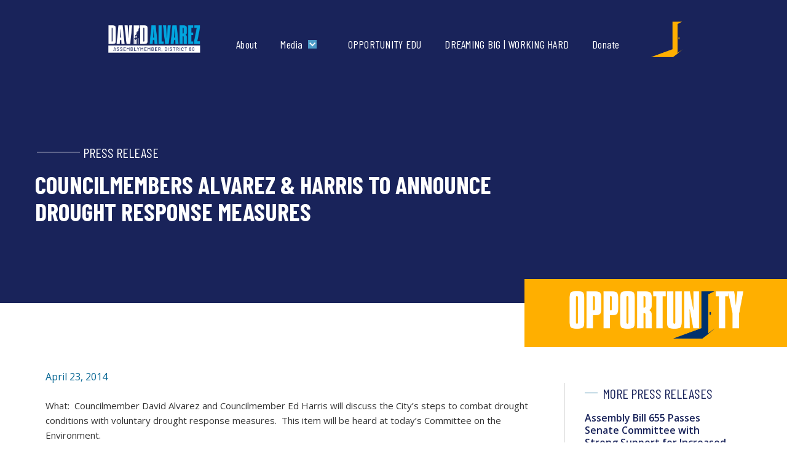

--- FILE ---
content_type: text/html
request_url: https://davidalvarez.com/press-release/councilmembers-alvarez-harris-to-announce-drought-response-measures
body_size: 5801
content:
<!DOCTYPE html><!-- Last Published: Wed Jan 14 2026 20:39:24 GMT+0000 (Coordinated Universal Time) --><html data-wf-domain="davidalvarez.com" data-wf-page="653aa884ace584ab4a13549e" data-wf-site="5b5f5aff07bc3e8bae9cbc34" data-wf-collection="653aa884ace584ab4a135443" data-wf-item-slug="councilmembers-alvarez-harris-to-announce-drought-response-measures"><head><meta charset="utf-8"/><title>David Alvarez For State Assembly</title><meta content="width=device-width, initial-scale=1" name="viewport"/><link href="https://cdn.prod.website-files.com/5b5f5aff07bc3e8bae9cbc34/css/cm-david-alvarez.webflow.shared.a69d58257.min.css" rel="stylesheet" type="text/css" integrity="sha384-pp1YJXHok24+/ElWHvisKELIHnDH9WGr49VnAexIRAcDHkNwf4jiBXUxvdOXRnfo" crossorigin="anonymous"/><link href="https://fonts.googleapis.com" rel="preconnect"/><link href="https://fonts.gstatic.com" rel="preconnect" crossorigin="anonymous"/><script src="https://ajax.googleapis.com/ajax/libs/webfont/1.6.26/webfont.js" type="text/javascript"></script><script type="text/javascript">WebFont.load({  google: {    families: ["Oswald:200,300,400,500,600,700","Open Sans:300,300italic,400,400italic,600,600italic,700,700italic,800,800italic","PT Sans:400,400italic,700,700italic","Karla:regular,700","Playfair Display:regular","Barlow Condensed:regular,italic,500italic,700,700italic"]  }});</script><script src="https://use.typekit.net/mnn4wqg.js" type="text/javascript"></script><script type="text/javascript">try{Typekit.load();}catch(e){}</script><script type="text/javascript">!function(o,c){var n=c.documentElement,t=" w-mod-";n.className+=t+"js",("ontouchstart"in o||o.DocumentTouch&&c instanceof DocumentTouch)&&(n.className+=t+"touch")}(window,document);</script><link href="https://cdn.prod.website-files.com/5b5f5aff07bc3e8bae9cbc34/642f5ab89e73b10e6a37bd8b_favicon-david_32x32.png" rel="shortcut icon" type="image/x-icon"/><link href="https://cdn.prod.website-files.com/5b5f5aff07bc3e8bae9cbc34/642f5abdad0d0a2b6ec19f92_favicon-david_256x256.png" rel="apple-touch-icon"/><script async="" src="https://www.googletagmanager.com/gtag/js?id=G-B8BX22XCG7"></script><script type="text/javascript">window.dataLayer = window.dataLayer || [];function gtag(){dataLayer.push(arguments);}gtag('set', 'developer_id.dZGVlNj', true);gtag('js', new Date());gtag('config', 'G-B8BX22XCG7');</script><script type="text/javascript">!function(f,b,e,v,n,t,s){if(f.fbq)return;n=f.fbq=function(){n.callMethod?n.callMethod.apply(n,arguments):n.queue.push(arguments)};if(!f._fbq)f._fbq=n;n.push=n;n.loaded=!0;n.version='2.0';n.agent='plwebflow';n.queue=[];t=b.createElement(e);t.async=!0;t.src=v;s=b.getElementsByTagName(e)[0];s.parentNode.insertBefore(t,s)}(window,document,'script','https://connect.facebook.net/en_US/fbevents.js');fbq('init', '960949462233584');fbq('track', 'PageView');</script><!-- Facebook Pixel Code -->
<script>
  !function(f,b,e,v,n,t,s)
  {if(f.fbq)return;n=f.fbq=function(){n.callMethod?
  n.callMethod.apply(n,arguments):n.queue.push(arguments)};
  if(!f._fbq)f._fbq=n;n.push=n;n.loaded=!0;n.version='2.0';
  n.queue=[];t=b.createElement(e);t.async=!0;
  t.src=v;s=b.getElementsByTagName(e)[0];
  s.parentNode.insertBefore(t,s)}(window, document,'script',
  'https://connect.facebook.net/en_US/fbevents.js');
  fbq('init', '1396075320509174');
  fbq('track', 'PageView');
</script>
<noscript><img height="1" width="1" style="display:none"
  src="https://www.facebook.com/tr?id=1396075320509174&ev=PageView&noscript=1"
/></noscript>
<!-- End Facebook Pixel Code -->

<!-- Google Tag Manager -->
<script>(function(w,d,s,l,i){w[l]=w[l]||[];w[l].push({'gtm.start':
new Date().getTime(),event:'gtm.js'});var f=d.getElementsByTagName(s)[0],
j=d.createElement(s),dl=l!='dataLayer'?'&l='+l:'';j.async=true;j.src=
'https://www.googletagmanager.com/gtm.js?id='+i+dl;f.parentNode.insertBefore(j,f);
})(window,document,'script','dataLayer','GTM-KCHQPDN');</script>
<!-- End Google Tag Manager -->

<meta name="google-site-verification" content="fRF7Iw17I_o_KKELFVtCkc67D6U-4R8opMQGS9vRrME" /><script src="https://cdn.prod.website-files.com/5b5f5aff07bc3e8bae9cbc34%2F6544eda5f000985a163a8687%2F688d0c15a10c9b3810f63b16%2Ffinsweetcomponentsconfig-1.0.0.js" type="module" async="" siteId="5b5f5aff07bc3e8bae9cbc34" finsweet="components"></script></head><body class="body-6"><div class="navbar-logo-left-2"><div data-animation="default" data-collapse="medium" data-duration="400" data-easing="ease" data-easing2="ease" role="banner" class="navbar-logo-left-container-2 shadow-three w-nav"><div class="container-16"><div class="navbar-wrapper-5"><a href="/" class="navbar-brand w-nav-brand"><img width="163" sizes="(max-width: 479px) 94vw, 163px" alt="" src="https://cdn.prod.website-files.com/5b5f5aff07bc3e8bae9cbc34/640fb330c82bd50d52448dd1_David%20Assemblymember%202022%20Logo_Horizontal-Invert%202.png" loading="lazy" srcset="https://cdn.prod.website-files.com/5b5f5aff07bc3e8bae9cbc34/640fb330c82bd50d52448dd1_David%20Assemblymember%202022%20Logo_Horizontal-Invert%202-p-500.png 500w, https://cdn.prod.website-files.com/5b5f5aff07bc3e8bae9cbc34/640fb330c82bd50d52448dd1_David%20Assemblymember%202022%20Logo_Horizontal-Invert%202-p-800.png 800w, https://cdn.prod.website-files.com/5b5f5aff07bc3e8bae9cbc34/640fb330c82bd50d52448dd1_David%20Assemblymember%202022%20Logo_Horizontal-Invert%202-p-1080.png 1080w, https://cdn.prod.website-files.com/5b5f5aff07bc3e8bae9cbc34/640fb330c82bd50d52448dd1_David%20Assemblymember%202022%20Logo_Horizontal-Invert%202-p-1600.png 1600w, https://cdn.prod.website-files.com/5b5f5aff07bc3e8bae9cbc34/640fb330c82bd50d52448dd1_David%20Assemblymember%202022%20Logo_Horizontal-Invert%202-p-2000.png 2000w, https://cdn.prod.website-files.com/5b5f5aff07bc3e8bae9cbc34/640fb330c82bd50d52448dd1_David%20Assemblymember%202022%20Logo_Horizontal-Invert%202.png 2981w" class="image-12"/></a><nav role="navigation" class="nav-menu-wrapper-5 w-nav-menu"><ul role="list" class="nav-menu-two-2 w-list-unstyled"><li class="list-item-9"><a href="/about" class="nav-link-accent-5">About</a></li><li class="list-item-6"><div data-delay="0" data-hover="true" class="nav-dropdown-5 w-dropdown"><div class="nav-dropdown-toggle-5 w-dropdown-toggle"><div class="nav-dropdown-icon-5 w-icon-dropdown-toggle"></div><div class="text-block-40">Media</div></div><nav class="nav-dropdown-list-5 shadow-three mobile-shadow-hide w-dropdown-list"><a href="/press-releases" class="nav-dropdown-link-5 w-dropdown-link">Press Releases</a><a href="/articles" class="nav-dropdown-link-5 w-dropdown-link">News Articles</a><a href="/memos" class="nav-dropdown-link-5 w-dropdown-link">Memos</a></nav></div></li><li class="list-item-10"><a href="https://www.opportunityedu.com" target="_blank" class="nav-link-accent-5">OPPORTUNITY EDU</a></li><li class="list-item-10"><a href="https://www.davidalvarez.com/dreaming-big-working-hard" target="_blank" class="nav-link-accent-5">DREAMING BIG | WORKING HARD</a></li><li class="list-item-10"><a href="https://secure.actblue.com/donate/daakickoff2026" target="_blank" class="nav-link-accent-5">Donate</a></li></ul></nav><img width="51" loading="lazy" alt="" src="https://cdn.prod.website-files.com/5b5f5aff07bc3e8bae9cbc34/6410c43ba7824620e1706fd1_door.png" class="image-36"/><div class="menu-button-7 w-nav-button"><div class="icon-2 w-icon-nav-menu"></div></div></div></div></div></div><div class="section-27"><div class="w-row"><div class="column-30 w-col w-col-9"><div class="columns-14 w-row"><div class="w-col w-col-2"><div class="div-block-11"></div></div><div class="w-col w-col-10"><h4 class="heading-67">press release</h4></div></div><h2 class="heading-66">Councilmembers Alvarez &amp; Harris to Announce Drought Response Measures </h2></div><div class="column-33 w-col w-col-3"></div></div></div><div class="section-33"><div class="w-row"><div class="w-col w-col-8"></div><div class="column-36 w-col w-col-4"><img src="https://cdn.prod.website-files.com/5b5f5aff07bc3e8bae9cbc34/6414d1d7c3949b5c4bed63ee_opportunity-logo-white.png" loading="lazy" width="285" sizes="(max-width: 479px) 92vw, (max-width: 767px) 285px, (max-width: 991px) 31vw, 285px" alt="" srcset="https://cdn.prod.website-files.com/5b5f5aff07bc3e8bae9cbc34/6414d1d7c3949b5c4bed63ee_opportunity-logo-white-p-500.png 500w, https://cdn.prod.website-files.com/5b5f5aff07bc3e8bae9cbc34/6414d1d7c3949b5c4bed63ee_opportunity-logo-white-p-800.png 800w, https://cdn.prod.website-files.com/5b5f5aff07bc3e8bae9cbc34/6414d1d7c3949b5c4bed63ee_opportunity-logo-white-p-1080.png 1080w, https://cdn.prod.website-files.com/5b5f5aff07bc3e8bae9cbc34/6414d1d7c3949b5c4bed63ee_opportunity-logo-white.png 1658w" class="image-33"/></div></div></div><div class="section-32"><div class="w-row"><div class="w-col w-col-9"><div class="text-block-35">April 23, 2014</div><div class="rich-text-block-3 w-richtext"><p>What: &nbsp;Councilmember David Alvarez and Councilmember Ed Harris will discuss the City’s steps to combat drought conditions with voluntary drought response measures. &nbsp;This item will be heard at today’s Committee on the Environment. </p><p>Who: Councilmember David Alvarez, Councilmember Ed Harris <br>Ken Weinberg, Director of Water Resources, San Diego County Water Authority <br>Halla Razak, City of San Diego’s Public Utilities Director</p><p>When: &nbsp;Wednesday, April 23, 2014, 1:30PM</p><p>Where: &nbsp;News Conference Room, City Administration Building, 13th Floor &nbsp;202 C Street, San Diego</p><p>Why: The City of San Diego’s “Drought Response Level 1” is typically invoked when the City Council finds a reasonable probability, due to drought, that there will be a supply shortage. &nbsp;This condition adds additional voluntary water conservation measures that are added to the City’s existing permanent water restrictions.</p><p>‍</p></div></div><div class="column-38 w-col w-col-3"><div class="w-row"><div class="w-col w-col-1"><div class="div-block-13"></div></div><div class="w-col w-col-11"><h4 class="heading-73">more press releases</h4></div></div><div class="w-dyn-list"><div role="list" class="w-dyn-items"><div role="listitem" class="collection-item-16 w-dyn-item"><a href="/press-release/assembly-bill-655-passes-senate-committee-with-strong-support-for-increased-border-representation" class="link-33">Assembly Bill 655 Passes Senate Committee with Strong Support for Increased Border Representation</a><div class="text-block-36">June 9, 2025</div></div><div role="listitem" class="collection-item-16 w-dyn-item"><a href="/press-release/assemblymember-alvarezs-ab-357-ab-610-bills-to-expedite-the-construction-of-affordable-housing-pass-the-assembly" class="link-33">Assemblymember Alvarez’s AB 357 &amp; AB 610, Bills to Expedite the Construction of Affordable Housing Pass the Assembly </a><div class="text-block-36">June 6, 2025</div></div><div role="listitem" class="collection-item-16 w-dyn-item"><a href="/press-release/news-ab-30-to-authorize-sale-of-cleaner-cheaper-e15-gasoline-fuel-blend-passes-the-assembly" class="link-33">AB 30, to Authorize Sale of Cleaner, Cheaper E15 Gasoline Fuel Blend Passes the Assembly</a><div class="text-block-36">June 4, 2025</div></div><div role="listitem" class="collection-item-16 w-dyn-item"><a href="/press-release/news-legislation-to-advance-the-chula-vista-university-unanimously-passes-out-of-the-assembly---06-03-25" class="link-33">Legislation to Advance the Chula Vista University Unanimously Passes out of the Assembly - 06/03/25</a><div class="text-block-36">June 3, 2025</div></div></div></div><div class="container-12 w-container"><a href="/press-releases" class="button-9 w-button">VIEW MORE</a></div></div></div></div><div class="section-18"></div><div class="section-8"><div class="columns-3 w-row"><div class="column-6 w-col w-col-6"><img src="https://cdn.prod.website-files.com/5b5f5aff07bc3e8bae9cbc34/6410d41f6820721064624d48_Untitled%20design%20-%202023-03-14T130715.036.png" loading="lazy" alt="David Alvarez with District 80 residents" class="image-21"/></div><div class="column-7 w-col w-col-6"><div class="columns-7 w-row"><div class="column-12 w-col w-col-2"><div class="div-block-3"></div></div><div class="w-col w-col-10"><div class="text-block-19">NEWSLETTER</div></div></div><h3 class="heading-38">SIGN UP TO STAY UPDATED</h3><p class="paragraph-8">Sign up to stay up to date on legislation news, events, volunteer opportunity, and town halls.</p><div class="w-form"><form id="email-form" name="email-form" data-name="Email Form" method="get" class="form-2" data-wf-page-id="653aa884ace584ab4a13549e" data-wf-element-id="c6965805-4804-1ce3-9cd7-2c07624b4587"><div class="w-row"><div class="column-29 w-col w-col-6"><label for="name-2" class="field-label">FIRST NAME</label><input class="text-field w-input" maxlength="256" name="name-2" data-name="Name 2" placeholder="" type="text" id="name-2" required=""/></div><div class="w-col w-col-6"><label for="field-3" class="field-label-2">LAST NAME</label><input class="text-field-2 w-input" maxlength="256" name="field-3" data-name="Field 3" placeholder="" type="text" id="field-3"/></div></div><div class="w-row"><div class="w-col w-col-6"><label for="field-2" class="field-label-3">ZIP CODE</label><input class="w-input" maxlength="256" name="field-2" data-name="Field 2" placeholder="" type="text" id="field-2" required=""/></div><div class="w-col w-col-6"><label for="email-2" class="field-label-4">EMAIL ADDRESS</label><input class="w-input" maxlength="256" name="email-2" data-name="Email 2" placeholder="" type="email" id="email-2" required=""/></div></div><label for="" class="field-label-16">PHONE</label><input class="w-input" maxlength="256" name="Phone" data-name="Phone" placeholder="" type="text" id="Phone"/><input type="submit" data-wait="Please wait..." class="submit-button w-button" value="Submit"/></form><div class="w-form-done"><div>Thank you! Your submission has been received!</div></div><div class="w-form-fail"><div>Oops! Something went wrong while submitting the form.</div></div></div><p>By submitting this form and signing up for texts, you consent to informational messages from David Alvarez. Msg &amp; data rates may apply. Msg frequency varies. Unsubscribe at any time by replying STOP. Reply HELP for help. <a href="/privacy">Privacy Policy</a>&amp;<a href="/privacy">Terms</a></p></div></div></div><section class="footer-dark"><div class="w-container"><div class="w-row"><div class="column-42 w-col w-col-4"><a href="#" class="w-inline-block"><img src="https://cdn.prod.website-files.com/5b5f5aff07bc3e8bae9cbc34/640fb37bc82bd5cbb6448f66_David%20Assemblymember%202022%20Logo_Horizontal-Main%20(1).png" loading="lazy" width="187" sizes="(max-width: 479px) 88vw, 187px" alt="" srcset="https://cdn.prod.website-files.com/5b5f5aff07bc3e8bae9cbc34/640fb37bc82bd5cbb6448f66_David%20Assemblymember%202022%20Logo_Horizontal-Main%20(1)-p-500.png 500w, https://cdn.prod.website-files.com/5b5f5aff07bc3e8bae9cbc34/640fb37bc82bd5cbb6448f66_David%20Assemblymember%202022%20Logo_Horizontal-Main%20(1)-p-800.png 800w, https://cdn.prod.website-files.com/5b5f5aff07bc3e8bae9cbc34/640fb37bc82bd5cbb6448f66_David%20Assemblymember%202022%20Logo_Horizontal-Main%20(1)-p-1080.png 1080w, https://cdn.prod.website-files.com/5b5f5aff07bc3e8bae9cbc34/640fb37bc82bd5cbb6448f66_David%20Assemblymember%202022%20Logo_Horizontal-Main%20(1)-p-1600.png 1600w, https://cdn.prod.website-files.com/5b5f5aff07bc3e8bae9cbc34/640fb37bc82bd5cbb6448f66_David%20Assemblymember%202022%20Logo_Horizontal-Main%20(1)-p-2000.png 2000w, https://cdn.prod.website-files.com/5b5f5aff07bc3e8bae9cbc34/640fb37bc82bd5cbb6448f66_David%20Assemblymember%202022%20Logo_Horizontal-Main%20(1)-p-2600.png 2600w, https://cdn.prod.website-files.com/5b5f5aff07bc3e8bae9cbc34/640fb37bc82bd5cbb6448f66_David%20Assemblymember%202022%20Logo_Horizontal-Main%20(1).png 2981w" class="image-37"/></a></div><div class="column-23 w-col w-col-4"><div class="text-block-33">For meeting requests and legislative questions, call: (619) 498-8580</div><div class="text-block-34">For all press inquires: Jeremy Addis-Mills<br/>(760) 880-4397 or Jeremy@digitalimpactand.com<br/>‍</div><div>For campaign questions: <a href="tel:(619)870-8385">(619) 870-8385</a></div></div><div class="column-22 w-col w-col-4"><a href="/press-releases" class="w-inline-block"><div class="text-block-22">Press Releases</div></a><a href="/memos" class="link-28">Memos</a><a href="/articles" class="link-29">News Articles</a><a href="/privacy" class="link-29">Privacy Statement</a></div></div></div><div class="container-5"></div><div class="footer-divider"></div><div class="footer-copyright-center">Paid for David Alvarez for State Assembly 2022 FPPC ID: 1443355</div><div><div class="text-block-41">Design &amp; Hosting by <a href="https://digitalimpactand.com/">Digital Impact &amp;</a></div></div></section><script src="https://d3e54v103j8qbb.cloudfront.net/js/jquery-3.5.1.min.dc5e7f18c8.js?site=5b5f5aff07bc3e8bae9cbc34" type="text/javascript" integrity="sha256-9/aliU8dGd2tb6OSsuzixeV4y/faTqgFtohetphbbj0=" crossorigin="anonymous"></script><script src="https://cdn.prod.website-files.com/5b5f5aff07bc3e8bae9cbc34/js/webflow.schunk.36b8fb49256177c8.js" type="text/javascript" integrity="sha384-4abIlA5/v7XaW1HMXKBgnUuhnjBYJ/Z9C1OSg4OhmVw9O3QeHJ/qJqFBERCDPv7G" crossorigin="anonymous"></script><script src="https://cdn.prod.website-files.com/5b5f5aff07bc3e8bae9cbc34/js/webflow.schunk.e501810cfa483fe8.js" type="text/javascript" integrity="sha384-UXFSocqB6lZJKofErU8wIXSv7C/E5+88JMz/ZV+L0COscLRrPhNK/zoyGWjOqoUy" crossorigin="anonymous"></script><script src="https://cdn.prod.website-files.com/5b5f5aff07bc3e8bae9cbc34/js/webflow.65b967c9.e5958f4014fb3d8b.js" type="text/javascript" integrity="sha384-9m+BsIz5gmEghQ8thfdQlk+bi7K2x0tnz+rwdvutGJ5tW7Z5vPCOuIFEwT+4zQKa" crossorigin="anonymous"></script></body></html>

--- FILE ---
content_type: text/plain
request_url: https://www.google-analytics.com/j/collect?v=1&_v=j102&a=43633902&t=pageview&_s=1&dl=https%3A%2F%2Fdavidalvarez.com%2Fpress-release%2Fcouncilmembers-alvarez-harris-to-announce-drought-response-measures&ul=en-us%40posix&dt=David%20Alvarez%20For%20State%20Assembly&sr=1280x720&vp=1280x720&_u=YADAAEABAAAAACAAI~&jid=2045841609&gjid=1129544048&cid=1145634033.1768730023&tid=UA-54712755-1&_gid=446044382.1768730024&_r=1&_slc=1&gtm=45He61e1n81KCHQPDNv860231843za200zd860231843&gcd=13l3l3l3l1l1&dma=0&tag_exp=103116026~103200004~104527907~104528500~104684208~104684211~105391252~115938465~115938469~116744866~117041587&z=1453645204
body_size: -449
content:
2,cG-Y9R4HCN40Y